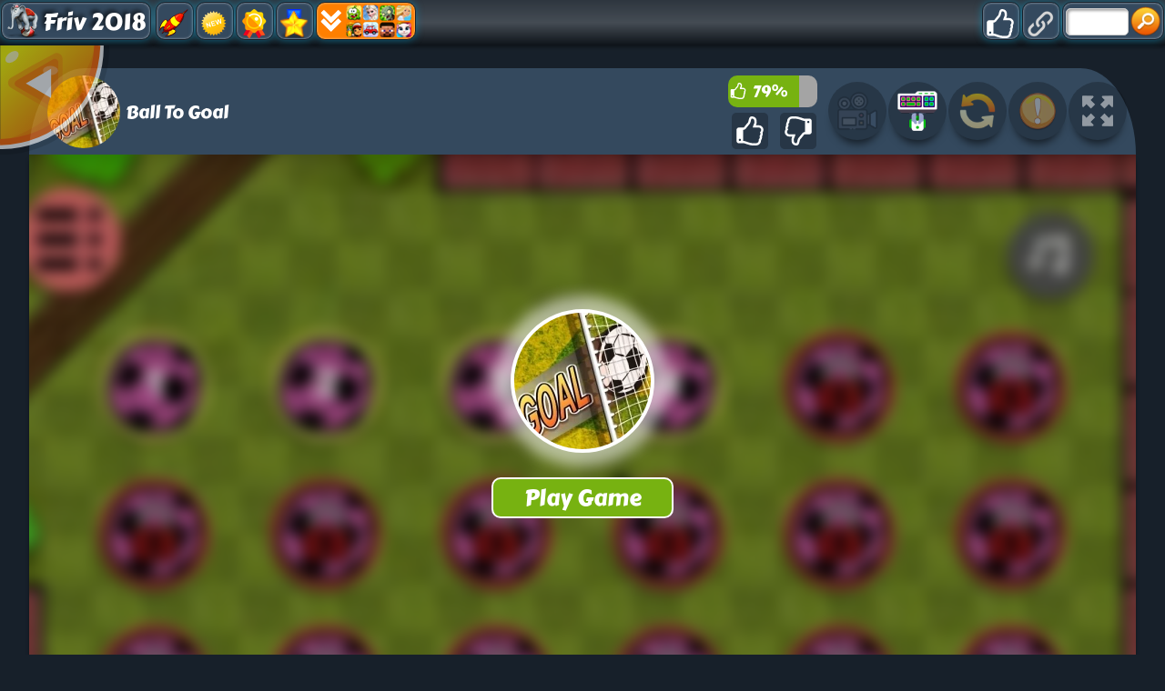

--- FILE ---
content_type: text/html; charset=UTF-8
request_url: https://www.friv2018.com/game/ball-to-goal
body_size: 17060
content:
<!DOCTYPE html>
<html lang="en">
<head>
    <title>Play Ball To Goal Game at friv2018.com</title>
    <meta http-equiv="Content-Type" content="text/html; charset=utf-8"/>
    <meta name="description" content="Ball To Goal is an wonderful game from our lengthy game listing in friv2018.com. With Ball To Goal, we've got a large list of Friv 2018 games to have fun playing with."/>
    <meta name="viewport" content="width=device-width, initial-scale=1.0, maximum-scale=1.0, user-scalable=no">
	<meta name="msvalidate.01" content="72CDC5E1A1AA48A6BB1A536B426C324E" />
    <meta property="og:url" content="https://www.friv2018.com/game/ball-to-goal" /> 
    <meta property="og:title" content="Play Ball To Goal Game at friv2018.com" />
    <meta property="og:image" content="https://www.friv2018.com/files/thumb/150/ball-to-goal.jpg" />
    <meta property="og:type" content="game" />
    <meta property="og:description" content="Ball To Goal is an wonderful game from our lengthy game listing in friv2018.com. With Ball To Goal, we've got a large list of Friv 2018 games to have fun playing with." /> 
	<link rel="shortcut icon" href="https://www.friv2018.com/files/images/faviconICO/11.ico" type="image/x-icon"/> 
	<script type="text/javascript">
		var mobile = "", otherAds = "", baseUrl = "https://www.friv2018.com/", pageName = "PLAY", maxGamesOnPage = "", Loadmoretxt = "Load More Games", keyword = '', adTitle1 = "Advertisement";
	</script>
<style>
.links,.page,.txt-center{text-align:center}::selection{background:0 0;color:inherit}.linksTitle{vertical-align:middle}.clear:after,.clear:before{clear:both;display:block;content:""}.videoHeader,h3.game_main_title{box-sizing:border-box;webkit-box-sizing:border-box;moz-box-sizing:border-box}*{border:0;color:#fff}body,input,button,[data-hint]::after{border:0;font-family:Carter One, Verdana, Arial, Helvetica, sans-serif}body{overflow-x:hidden;margin:0}.big-button,.links,a{text-decoration:none}form,h1,h2,h3,h4,p{margin:0;padding:0}.headers{z-index:999;height:50px;width:100%;background:linear-gradient(to bottom, rgba(255, 255, 255, .1), rgba(255, 255, 255, .2), rgba(0, 0, 0, .4));box-shadow:0 2px 4px 0 rgba(0, 0, 0, .4);webkit-box-shadow:0 2px 3px 0 rgba(0, 0, 0, .4))}.container{margin:5px auto 0 auto}.top-header{display:none;width:100%;height:max-content;z-index:100000;overflow:hidden;background-color:rgba(0,0,0,.3)}#descTop{display:none;width:90%;height:auto;z-index:100000;margin:10px auto}.linksTitle{display:inline-block;margin:auto}.linksTitle{cursor:pointer;position:relative;width:auto}.links{background:rgba(0, 0, 0, .6);display:none;height:auto;position:absolute;width:180px;z-index:999;padding:0 5px;list-style-type:none;right:0;top:53px;border-radius:15px}.links:hover,.linksTitle:hover+.links{display:block}.searchButton{width:110px!important;float:right}.searchbox{background:#fff;border:0;border:1px solid #ccc;border-radius:5px;box-shadow:2px 2px 3px rgba(0, 0, 0, .35) inset;height:24px;padding:2px;width:63px;margin:0 2px 0 3px;color:#000}.thumb img{height:100%;width:100%;border:0;border-radius:0;box-shadow:0 0 5px 0 rgba(50, 50, 50, .75);moz-box-shadow:0 0 5px 0 rgba(50, 50, 50, .75);webkit-box-shadow:0 0 5px 0 rgba(50, 50, 50, .75)}.btn-search{background:url(/files/images/search-btn.png) no-repeat;background-size:33px 33px;cursor:pointer;height:33px;width:33px}.ad{background-color:#fff}.about{font:400 18px Arial, Helvetica, sans-serif}.catTitle,.logo-button{text-shadow:-3px -3px 5px rgba(0, 0, 0, .7)}#catList{margin-top:5px;}.catThumb{width:3.15%;height:3.15vw;margin:.06vw .21%;}.catThumb img{width:100%;height:100%;border-radius:10px;background:#fff}.catThumb img:hover{box-shadow:0 0 5px 5px #ffd60c}.thumb{display:inline-block;position:relative;float:left;height:auto;margin:0 .64% 20px;width:13%;overflow:visible;background:#fff}.big-button{display:inline-block}.big-button,.big-button h2,.links li{font-weight:400}.big-button{float:left;height:40px}.big-button{margin:auto 1px;width:40px;border-radius:10px!important}.big-button h2 img{float:left;margin:3px!important}a.logo-button{width:auto}.logo-button{font-size:26px;line-height:42px;margin-right:4px;padding:0 5px}.big-button h2,.links li{font-size:14pt;margin:4px 0 3px}.thumb:hover h3.game_main_title,h3.game_main_title{moz-transition:all .5s;ms-transition:all .5s;o-transition:all .5s;transition:all .5s;webkit-transition:all .5s}.thumb:hover h3.game_main_title{bottom:0;display:block}.big-button,.links li{border:1px solid #007da3;box-shadow:0 0 1px 0 #fff inset;moz-box-shadow:0 0 1px 0 #fff inset;ms-box-shadow:0 0 1px 0 #fff inset;o-box-shadow:0 0 1px 0 #fff inset;webkit-box-shadow:0 0 1px 0 #fff inset}.big-button,.links li:hover{border:1px solid #007da3;box-shadow:0 0 8px 0 rgba(0, 146, 191, .6), 0 0 3px 0 rgba(255, 255, 255, .6) inset;moz-box-shadow:0 0 8px 0 rgba(0, 146, 191, .6), 0 0 3px 0 rgba(255, 255, 255, .6) inset;ms-box-shadow:0 0 8px 0 rgba(0, 146, 191, .6), 0 0 3px 0 rgba(255, 255, 255, .6) inset;o-box-shadow:0 0 8px 0 rgba(0, 146, 191, .6), 0 0 3px 0 rgba(255, 255, 255, .6) inset;webkit-box-shadow:0 0 8px 0 rgba(0, 146, 191, .6), 0 0 3px 0 rgba(255, 255, 255, .6) inset}.big-button:hover{box-shadow:0 0 5px 3px #ffd60c!important}.block_ad .adTitle{line-height:12px}.adTitle,.row-fluid .span8.ads{float:none;font-size:14px;margin-bottom:5px;padding:5px 10px 0;text-align:center;width:auto;height:25px}h3.game_main_title{font-weight:400;text-align:center;font-family:Verdana, Arial, Helvetica, sans-serif}h3.game_main_title{background:#000;background:rgba(0, 0, 0, .7);bottom:-100%;display:none;font-size:14px;left:0;padding:5px;position:absolute;width:100%}.bottom-header{width:auto;height:45px;display:inline-block;margin-top:2px;left:2px;z-index:100000}.bottom-header-right{width:auto;height:45px;display:inline-block;float:right;margin-top:2px;right:2px;z-index:100000}.catTitle{height:40px;width:auto;display:inline-block;font-size:20px;line-height:40px;margin-top:3px;z-index:99999;padding:0 5px;position:fixed;left:50%;transform:translateX(-50%);cursor:default}.catTitle img{width:35px;height:35px;border-radius:10px;margin:2px 5px;float:left}.catTitle:hover{box-shadow:none!important}.mCatTitle{display:none;height:40px;width:max-content;width:-moz-max-content;width:-webkit-max-content;width:-o-max-content;font-size:20px;line-height:40px;margin:auto;margin-top:3px}.mCatTitle img{width:35px;height:35px;border-radius:10px;margin:2px 5px;float:left}.hideShow{display:inline-block;float:left;height:40px;width:40px;margin:2px;cursor:pointer}.hideShow img{height:100%;width:100%;border-radius:5px}.main-container-game{width:100%}.row-fluid:after,.row-fluid:before{clear:both;content:"";display:table}.gamesHolder{float:none;padding:0 5px}.thumb{overflow:visible;background:#fff}.thumb a{position:static;display:inline-block;height:100%;overflow:hidden;width:100%}.adTitle{color:#666}body .hint--bottom:focus::after,body .hint--bottom:focus::before,body .hint--bottom:hover::after,body .hint--bottom:hover::before,body [data-hint]::after,body [data-hint]::before{ms-transform:translate(-50%, 8px);o-transform:translate(-50%, 8px);transform:translate(-50%, 8px);webkit-transform:translate(-50%, 8px)}body .hint--bottom::after{margin-left:0}body [data-hint].rightAlignTitle::after,body [data-hint].rightAlignTitle::before{left:auto;moz-transform:translate(0, 8px);ms-transform:translate(0, 8px);o-transform:translate(0, 8px);right:0;transform:translate(0, 8px);webkit-transform:translate(0, 8px)}body .hint--top.rightAlignTitle:focus::after,body .hint--top.rightAlignTitle:focus::before,body .hint--top.rightAlignTitle:hover::after,body .hint--top.rightAlignTitle:hover::before,body [data-hint].rightAlignTitle::after,body [data-hint].rightAlignTitle::before{left:auto;moz-transform:translate(0, -8px);ms-transform:translate(0, -8px);o-transform:translate(0, -8px);right:0;transform:translate(0, -8px);webkit-transform:translate(0, -8px)}.bottom-header>a{vertical-align:middle}.hide{display:none}.cat_title{background:rgba(0, 0, 0, .2);border-bottom:1px solid rgba(0, 0, 0, .4);font-size:24px;font-weight:400;padding:5px 10px;text-transform:capitalize;text-align:center}.row-fluid .gamesHolder[class*=span]:first-child{margin-left:auto;margin-right:auto}.lastPlayedGamesCount:empty,.myGamesCount:empty{display:none}.lastPlayedGamesCount,.myGamesCount{font-family:Verdana, Arial, Helvetica, sans-serif;background:red;border-radius:5px;top:30px;font-size:11px;padding:2px 2px 3px 2px;position:absolute;left:-12px;z-index:999}.big-button{position:relative}.tag p{display:inline-block!important;margin:5px!important}.block_ad{text-align:center}#backToTop{display:none}#backToTop{z-index:100000;bottom:3px;position:fixed;right:5px;width:58px;height:auto}.categoryName{text-decoration:underline}p.categoryName{display:block!important;font-weight:700;font-size:1.2em}.button-open{box-shadow:0 0 5px 3px #fff;moz-box-shadow:0 0 5px 3px #fff;ms-box-shadow:0 0 5px 3px #fff;o-box-shadow:0 0 5px 3px #fff;webkit-box-shadow:0 0 5px 3px #fff;position:relative!important}.ad{overflow:hidden}.thumb a.removeFromMyGame{background:url(/files/images/remove.png) no-repeat;color:#FF2D0C;cursor:pointer;display:none;height:24px;overflow:hidden;position:absolute;right:3%;text-align:right;text-indent:100%;top:2%;width:24px;z-index:999999}.thumb:hover a.removeFromMyGame{display:block}.hint--bottom:after,.hint--top:after{margin-left:-18px}[data-hint]{position:relative;display:inline-block}[data-hint]:after,[data-hint]:before{position:absolute;-webkit-transform:translate3d(0,0,0);-moz-transform:translate3d(0,0,0);transform:translate3d(0,0,0);visibility:hidden;opacity:0;z-index:1000000;border-radius:6px;pointer-events:none;-webkit-transition:.3s ease;-moz-transition:.3s ease;transition:.3s ease;-webkit-transition-delay:0s;-moz-transition-delay:0s;transition-delay:0s}[data-hint]:focus:after,[data-hint]:focus:before,[data-hint]:hover:after,[data-hint]:hover:before{opacity:1;visibility:visible}[data-hint]:hover:after,[data-hint]:hover:before{-webkit-transition-delay:.1s;-moz-transition-delay:.1s;transition-delay:.1s}[data-hint]:before{content:'';position:absolute;background:0 0;border:6px solid transparent;z-index:1000001}[data-hint]:after{content:attr(data-hint);background:#383838;padding:8px 10px;font-size:15px;line-height:15px;white-space:nowrap;text-shadow:0 -1px 0 #000;box-shadow:4px 4px 8px rgba(0,0,0,.3)}.hint--top:before{border-top-color:#383838;margin-bottom:-12px}.hint--bottom:before{border-bottom-color:#383838;margin-top:-10px}.hint--top:after,.hint--top:before{bottom:100%;left:50%}.hint--top:focus:after,.hint--top:focus:before,.hint--top:hover:after,.hint--top:hover:before{-webkit-transform:translateY(-8px);-moz-transform:translateY(-8px);transform:translateY(-8px)}.hint--bottom:after,.hint--bottom:before{top:100%;left:50%}.hint--bottom:focus:after,.hint--bottom:focus:before,.hint--bottom:hover:after,.hint--bottom:hover:before{-webkit-transform:translateY(8px);-moz-transform:translateY(8px);transform:translateY(8px)}.hint--info:after{background-color:#3986ac;text-shadow:0 -1px 0 #193b4d}.hint--info.hint--top:before{border-top-color:#3986ac}.hint--info.hint--bottom:before{border-bottom-color:#3986ac}#cover{-moz-animation:cssAnimation 0s ease-in 5s forwards;-webkit-animation:cssAnimation 0s ease-in 5s forwards;-o-animation:cssAnimation 0s ease-in 5s forwards;animation:cssAnimation 0s ease-in 5s forwards;-webkit-animation-fill-mode:forwards;animation-fill-mode:forwards}#star{background:url(/files/images/star.png) no-repeat;-moz-background-size:100%;background-size:100%;width:50px;height:50px;position:absolute;top:-25px;left:-25px;z-index:99999999;-webkit-animation:infinite-spinning 4s infinite;-moz-animation:infinite-spinning 4s infinite;-o-animation:infinite-spinning 4s infinite;animation:infinite-spinning 4s infinite}input,textarea{max-width:100%;resize:none}.loading {clear:both;position:absolute;bottom:-43px;left:50%;transform:translateX(-50%);display:flex}.loading .dot {position:relative;width:1.3em;height:1.3em;margin:0.6em 1em;border-radius:3px}.loading .dot::before {position:absolute;content:"";width:100%;height:100%;background:inherit;border-radius:inherit;animation:wave 1s ease-out infinite}.loading .dot:nth-child(1) {background:rgba(255, 255, 255, .1)}.loading .dot:nth-child(1)::before {animation-delay:0.1s}.loading .dot:nth-child(2) {background:rgba(255, 255, 255, .25)}.loading .dot:nth-child(2)::before {animation-delay:0.2s}.loading .dot:nth-child(3) {background:rgba(255, 255, 255, .50)}.loading .dot:nth-child(3)::before {animation-delay:0.3s}.loading .dot:nth-child(4) {background:rgba(255, 255, 255, .75)}.loading .dot:nth-child(4)::before {animation-delay:0.4s}.loading .dot:nth-child(5) {background:rgba(255, 255, 255, 1)}.loading .dot:nth-child(5)::before {animation-delay:0.5s}a.loadMoreGamesButton{text-align:center;font-size:23px;display:block;margin:10px;border-radius:5px;padding:5px;background:rgba(0, 0, 0, .22);cursor:pointer}@keyframes wave {50%, 75% {transform:scale(2.5)} 80%, 100% {opacity:0}}@media only screen and (max-width:999px){#bigLogo,.catTitle{display:none}.big-button{display:none}a.big-button.logo-button{display:block;margin-top:2px}.headers #mshowCats,.mCatTitle{display:block}.lpHeader{display:none !important}#hideCats,#showCats{display:none !important}#showCats0,#hideCats0{display:none !important}#bigLogo{width:37.5vw !important}#bigLogo>span{font:bold 3vw Courier New,Courier !important}#bigLogo img:nth-child(2){width:9vw !important}#backToTop{opacity:0 !important;display:none !important}.hint--top:after,.hint--top:before,.hint--bottom:after,.hint--bottom:before{display:none !important}.gamesHolder{display:flex;flex-wrap:wrap;justify-content:space-around}.gamesHolder::after{content:"";flex:auto}.block_ad.ad-1,.block_ad.ad-2{display:none}}@media only screen and (max-width:480px){.row-fluid [class*=span].gamesHolder{max-width:100%;padding:0}}@media all and (-ms-high-contrast:none),(-ms-high-contrast:active){a,body{cursor:auto!important}}.mhideShow {float:left;height:35px;width:35px;margin:5px 10px;cursor:pointer}#mshowCats,#mhideCats{display:none}.mhideShow img {height:35px;width:35px;border-radius:5px}.menu {display:none;z-index:999999;top:52px;bottom:0;left:0;overflow:auto;-webkit-overflow-scrolling:touch;position:absolute; list-style:none;max-width:200px;background:0 0;text-align:left;box-shadow:0 5px 5px 3px #ff7f00}.menu li {color:#fff;background:rgba(255,255,255,.1);border:1px solid rgba(0,0,0,.2);float:left;width:100%}.menu li a {display:block;padding:8px}.menu li a img {margin-right:10px;border-radius:5px}.menu li+li {border-top:0}@keyframes cssAnimation{to{width:0;height:0;overflow:hidden}}@-webkit-keyframes cssAnimation{to{width:0;height:0;visibility:hidden}}@-webkit-keyframes infinite-spinning{0%{-webkit-transform:rotate(0)}to{-webkit-transform:rotate(360deg)}}@-moz-keyframes infinite-spinning{0%{-moz-transform:rotate(0)}to{-moz-transform:rotate(360deg)}}@-o-keyframes infinite-spinning{0%{-o-transform:rotate(0)}to{-o-transform:rotate(360deg)}}@keyframes infinite-spinning{0%{transform:rotate(0)}to{transform:rotate(360deg)}}@font-face{font-family:'Carter One';font-display:swap;font-style:normal;font-weight:400;src:local('Carter One'), local('CarterOne'), url(/files/fonts/carter-one.woff2) format('woff2');unicode-range:U+0000-00FF, U+0131, U+0152-0153, U+02C6, U+02DA, U+02DC, U+2000-206F, U+2074, U+20AC, U+2212, U+2215}#categoriesModal .modal-content,.adTitle,.key.active p,.key.enterKey.active:before,.keyboard .active,.loader,.mouse_btn_cont .active p,.mouse_cont .active,.nav-open,.players_cont>span,#bio_ep,#bio_ep,.pre_game_title,.row-fluid .span12.gameTitle,.row-fluid .span8.ads,a.option_btn,body{background:#17202A!important}.bgColor{background-color:#17202A!important}.key.active p:before{border-bottom-color:#17202A}.title,.title h2{background:url(../files/images/title-back.png) center center no-repeat}.detailGameInfo,.gameContainer,.leftbar_cont>.span4,.leftbar_cont>.span8,.mouse_middle_click,.rightbar_cont>.span8,.row-fluid .span3.leftbar_cont .span4.txt-center:before,.sidebarAdHolder{background:#34495E!important}.row-fluid .span12.gameTitle,.row-fluid .span8.ads{border:3px solid #34495E}.ad_holder>.span8,.bottompart,.leftSideGame,.likeGame>.span10,.pre-game-info,.pregame_sidebar,.veediLeft,.matchedColor{background:#34495E}pre.gameCode{border:3px solid #17202A}.new_game{background:url(../files/images/new_game.png) -2px -2px no-repeat}.best_game{background:url(../files/images/best_game.png) -2px -2px no-repeat}.adTitle,.footer,.footer a,.footermain,.gameHead,.hr,.likeGame p,.main_game_desc,.main_game_title,.play,.pre_game_title,.row-fluid .span8.ads,pre.gameCode{color:#fff}.big-button{background:#34495E;border:1px solid #17202A}.big-button:hover,body .hint--info::after{background:#17202A}.big-button:hover{border:1px solid #17202A;box-shadow:0 0 8px 0 rgba(0,0,0,.6),0 0 3px 0 rgba(255,255,255,.6) inset}body .hint--info.hint--right::before{border-right-color:#17202A}body .hint--info.hint--left::before,body .hint--left::before{border-left-color:#17202A}body .hint--bottom::before,body .hint--info.hint--bottom::before{border-bottom-color:#17202A}body .hint--info.hint--top::before,body .hint--top::before{border-top-color:#17202A}#topcontrol,.howtoplay{background-color:#000}@keyframes lds-fidget-spinner{0%{-webkit-transform:rotate(0);transform:rotate(0)}50%{-webkit-transform:rotate(180deg);transform:rotate(180deg)}100%{-webkit-transform:rotate(360deg);transform:rotate(360deg)}}@-webkit-keyframes lds-fidget-spinner{0%{-webkit-transform:rotate(0);transform:rotate(0)}50%{-webkit-transform:rotate(180deg);transform:rotate(180deg)}100%{-webkit-transform:rotate(360deg);transform:rotate(360deg)}}.lds-fidget-spinner>div{position:relative;-webkit-animation:lds-fidget-spinner 1s linear infinite;animation:lds-fidget-spinner 1s linear infinite;-webkit-transform-origin:100px 100px;transform-origin:100px 100px}.lds-fidget-spinner>div>div:nth-child(1) div,.lds-fidget-spinner>div>div:nth-child(2) div,.lds-fidget-spinner>div>div:nth-child(3){background:#e0e0e0;width:66px;height:66px;border-radius:50%;position:absolute}.lds-fidget-spinner>div>div:nth-child(1) div{border:10px solid #e0e0e0;width:46px;height:46px;background:0 0;box-sizing:content-box}.lds-fidget-spinner>div>div:nth-child(2) div{width:26px;height:26px}.lds-fidget-spinner>div>div:nth-child(4) div{background:#e0e0e0;width:10px;height:15px;position:absolute}.lds-fidget-spinner>div>div:nth-child(3){background:#e0e0e0}.lds-fidget-spinner>div>div:nth-child(2) div:nth-child(1){background:#ff3e2d}.lds-fidget-spinner>div>div:nth-child(2) div:nth-child(2){background:#a8ff1f}.lds-fidget-spinner>div>div:nth-child(2) div:nth-child(3){background:#ffa526}.lds-fidget-spinner{width:200px!important;height:200px!important;-webkit-transform:translate(-100px,-100px) scale(1) translate(100px,100px);transform:translate(-100px,-100px) scale(1) translate(100px,100px)}.thumb{width:65px;height:65px;margin:5px 6px 6px 3.5px}.ad,.adTitle,.thumb,.thumm{border:5px outset #fff;-moz-box-sizing:border-box;-webkit-box-sizing:border-box;box-sizing:border-box}.thumb,.thumm{border-radius:10px;-webkit-box-shadow:7px 8px 1px -1px rgba(0, 0, 0, 0.25);-moz-box-shadow:7px 8px 1px -1px rgba(0, 0, 0, 0.25);box-shadow:7px 8px 1px -1px rgba(0, 0, 0, 0.25)}.thumb img,.thumm img{border-radius:6px}.block_ad{height:292px;width:362px;margin:6px 5px 6px 6px;padding:5px 5px 5px 22px;display:inline-block;box-sizing:border-box;font-size:0;border-radius:10px;text-align:center;background:linear-gradient(to bottom, rgba(255, 255, 255, 0.6), rgba(255, 255, 255, 0.3), rgba(0, 0, 0, 0.3))}.ad{border:none !important;background:0 0 !important;position:static;width:336px}.adTitle{border:none !important;background:0 0 !important;position:absolute;top:160px;left:14px;transform:rotate(270deg);-webkit-transform:rotate(270deg);-moz-transform:rotate(270deg);-o-transform:rotate(270deg);transform-origin:bottom;width:0;font-family:Carter One, Verdana, Arial, Helvetica, sans-serif;font-size:15px;line-height:15px !important;text-align:center}.thumb:hover h3.game_main_title,.thumm:hover h3.game_main_title{display:none}.best_game,.new_game,.top_game{width:30px;height:30px;background-size:100% auto}.bpRight .thumb{position:relative;width:80px;height:80px;margin:5px}@media all and (-ms-high-contrast:none), (-ms-high-contrast:active){.thumb,.thumm{border:5px solid #fff !important}}@media screen and (max-width:475px){.bpRight .thumb{width:75px;height:75px;margin:5px}}@media screen and (max-width:999px){.thumb{width:80px;height:80px;margin:5px}.block_ad{height:340px;width:350px;margin:10px 5px;padding:35px 5px 5px}.ad{position:relative;top:-15px}.adTitle{position:relative;top:-7px;left:0;width:auto;transform:none;-webkit-transform:none;-moz-transform:none;-o-transform:none}}@media screen and (min-width:1000px) and (max-width:1160px){.thumb{margin:5px 6px 6px 4.5px}.block_ad{margin:6px 6px 6px 9px}}@media screen and (min-width:1270px) and (max-width:1290px){.thumb{margin:5px 6px 6px 3px}.block_ad{margin:6px 4px}}@media screen and (min-width:1530px) and (max-width:1700px){.thumb{margin:5px 6px 6px 4px}.block_ad{margin:6px 6px 6px 7px}}@media screen and (min-width:1701px){.thumb{width:80px;height:80px;margin:5px}.block_ad{height:340px;width:350px;margin:10px 5px;padding:35px 5px 5px}.ad{position:relative;top:-15px}.adTitle{position:relative;top:-7px;left:0;width:auto;transform:none;-webkit-transform:none;-moz-transform:none;-o-transform:none}}@supports (-ms-accelerator:true) or (-ms-ime-align:auto){.thumb,.thumm{border:5px solid #fff !important}}</style>
<style>select{appearance:none;background:#f8f8f8;border:none;border-radius:4px;box-shadow:0 3px 0 #ccc, 0 -1px #fff inset;color:#888;cursor:pointer;display:inline-block;margin:0;moz-appearance:none;moz-border-radius:4px;moz-box-shadow:0 3px 0 #ccc, 0 -1px #fff inset;outline:0;padding:3px;webkit-appearance:none;webkit-border-radius:4px;webkit-box-shadow:0 3px 0 #ccc, 0 -1px #fff inset}select option{color:#888}.gamesHolder:after,.gamesHolder:before,.instructionsHolder:before,.key.active p:before,.key.enterKey::before,.key:after,.keyboard:after,.keyboard:before,.videoHeader:after,.videoHeader:before{content:""}.bold{font-weight:700}.playGamePage .container{margin:5px auto 0 auto}.hidden{display:none;visibility:hidden}.gameContainer,.relPos{position:relative}#myModal{position:static}body .modal.fade .modal-dialog{margin:10px auto 20px;moz-transform:none;ms-transform:none;o-transform:none;transform:none;webkit-transform:none}.play{text-align:center}.not-clickable{pointer-events:none;cursor:default;opacity:0.5}.backButton{width:120px;height:120px;position:absolute;top:-5px;left:-20vw;z-index:20;opacity:0.6;cursor:pointer;transition:0.5s;background-size:contain;background-repeat:no-repeat;background-image:url(/files/images/backBtn.svg);animation:backButtonSlideIn 1s ease-out 2s forwards}.backButton:hover{opacity:1}@keyframes backButtonSlideIn{from{left:-20vw}to{left:0}}.likeGame input[type=button]{vertical-align:middle}.mouse_left_click,.mouse_right_click{moz-box-sizing:border-box;webkit-box-sizing:border-box}.btn{font:700 12px arial, sans-serif}.txt-left{text-align:left}.row-fluid [class*=span].gameContainer{margin:0}.key{font-size:18px}.ad970x90{text-align:center}.ad970x90{height:90px;width:970px}.ad970xauto{height:auto;width:970px}.ad160x600{height:600px;width:160px;margin:auto}.ad300x250{height:250px;width:300px}.ad300x600{height:600px;width:300px}#captchaText{font-family:Verdana, Arial, Helvetica, sans-serif;padding:5px;background:#f8f8f8;border-radius:3px;border:1px solid #ccc;color:#888}.modal{overflow:hidden}.exit_full_instructions,.modal{z-index:2147483647;outline:0}.modal-header .close,.modal-title,textarea.bugDetails{font-family:Verdana,Arial,Helvetica,sans-serif}.modal{display:none;position:fixed;top:0;right:0;bottom:0;left:0;-webkit-overflow-scrolling:touch}.modal.fade .modal-dialog{-webkit-transform:translate(0,-25%);-ms-transform:translate(0,-25%);-o-transform:translate(0,-25%);transform:translate(0,-25%);-webkit-transition:-webkit-transform .3s ease-out;-o-transition:-o-transform .3s ease-out;transition:transform .3s ease-out}.modal.in .modal-dialog{-webkit-transform:translate(0,0);-ms-transform:translate(0,0);-o-transform:translate(0,0);transform:translate(0,0)}.modal-open .modal{overflow-x:hidden;overflow-y:auto}.modal-dialog{position:relative;width:auto;margin:10px}.modal-content{position:relative;background-color:#fff;border:1px solid #999;border:1px solid rgba(0,0,0,.2);border-radius:6px;-webkit-box-shadow:0 3px 9px rgba(0,0,0,.5);box-shadow:0 3px 9px rgba(0,0,0,.5);-webkit-background-clip:padding-box;background-clip:padding-box;outline:0;padding-bottom:15px}.modal-backdrop{position:absolute;top:0;right:0;left:0;background-color:#000}.modal-backdrop.fade{opacity:0;filter:alpha(opacity=0)}.modal-backdrop.in{opacity:.5;filter:alpha(opacity=50)}.modal-header{padding:15px;border-bottom:1px solid #e5e5e5;min-height:16.43px}.modal-header .close{margin-top:-2px;outline:0}.modal-title{margin:0;line-height:1.42857143;color:#000}.modal-body{position:relative;padding:15px 15px 0 15px;text-align:center!important}.modal-footer{padding:15px;text-align:right;border-top:1px solid #e5e5e5}.modal-header .close{float:right;font-size:24px;background:0 0;border:0;position:absolute;top:10px;right:5px;cursor:pointer}.modal-body>div>img{float:right;margin:10px 0 0}.modal-body>div:after,.modal-body>div:before{content:"";display:table;clear:both}textarea.bugDetails{padding:10px;-moz-box-sizing:border-box;-webkit-box-sizing:border-box;box-sizing:border-box;background:#f8f8f8;border-radius:3px;border:1px solid #ccc;color:#888}select.bugType{width:100%;margin:5px;-moz-appearance:textfield;border:1px solid #ccc;font-size:14px;box-shadow:none}.logo-play-img{width:300px;height:auto;display:block;margin:auto;}.logo-play-img img{width:300px}.rightgDetails:hover>.logo-play-img{filter:brightness(130%);-webkit-filter:brightness(130%)) no-repeat}.detailGameInfo{float:none;display:inline-block;margin:30px 0 5px;padding:10px 0 10px 1%;width:97.5%;max-width:1400px;border-radius:15px}.leftgDetails{float:left;width:230px;margin:20px auto auto 20px}.centergDetails{float:left;width:calc(90% - 630px);margin:10px}.rightgDetails{float:right;width:360px;margin:10px 5%}.gamethumb{width:200px;height:160px;float:left;margin-bottom:12px}.gamethumb img{width:150px;height:150px;border-radius:80px;opacity:0.66;box-shadow:0 0 15px 15px rgba(0, 0, 0, 0.33);-webkit-transform:scaleX(-1);transform:scaleX(-1)}.howtoplay2{width:150px;height:45px;margin:10px auto 0}span.ptitle{font-size:18px}.likeGame{float:right;width:110px;margin-right:5px}.ratingBar{width:90%;margin:8px auto 6px;height:35px;font:400 17px Carter One, Verdana, Arial, Helvetica, sans-serif;line-height:35px}.ratingYes{background:#77b211;float:left;height:100%;border-radius:10px 0 0 10px}.ratingYes2{position:relative;display:inline-block;left:7px}.ratingIcon{float:left;position:relative;display:inline-block;margin:3px 0 0 2px}.ratingIcon img{width:18px}.ratingNo{background:#A4A4A4;float:left;height:100%;border-radius:0 10px 10px 0}#underGame2{display:none}.gtools{height:95px;border-radius:5% 5% 0 0/100% 100% 0 0}.gtoolsT{float:left;margin-left:6px;width:250px;height:90px;line-height:90px;font-size:23px;text-align:left}.gtoolsT span{display:inline-block;vertical-align:middle;line-height:normal}.gamethumb100{width:80px;float:left;margin:8px 0 0 20px;border-radius:50px}.prePlayBackground{width:100%;height:100%;position:absolute;background-size:cover!important;overflow:hidden;-webkit-filter:blur(7px);-moz-filter:blur(7px);-o-filter:blur(7px);-ms-filter:blur(7px);filter:blur(7px);transform:scale(1.1)}.prePlay{position:absolute;width:250px;height:250px;top:50%;left:50%;transform:translate(-50%, -50%);z-index:10;cursor:pointer}.play_game_btn{background:#77b211;width:200px;height:45px;margin-top:20px;font-weight:400;font-size:25px;border:2px solid #fff;border-radius:10px;cursor:pointer}.videoArea{display:block;float:none;width:95%;height:720px;max-width:1600px;margin:20px auto;padding:10px 1%;white-space:nowrap;border-radius:15px}.videoHolder{display:inline-block;float:left;width:calc(100% - 350px)}.videoHeader{font-size:16px;font-weight:400;margin:0 auto;width:86%;padding:20px 0 20px 25px}.videoHeader h2{float:left;font-weight:400}.scrollToGame{display:inline-block;float:right;margin:auto 10px;border-radius:10px;background:url(/files/images/arrow_top.png) left center no-repeat rgba(0, 0, 0, .4);background-position:2px center;border:1px solid #fff;cursor:pointer;font-size:17px;padding:5px 5px 5px 22px;outline:0}.scrollToGame:hover{background-color:rgba(0, 0, 0, .1)}.videoHeader:after,.videoHeader:before{clear:both;display:table}.exit_full_instructions{width:30px;height:30px;cursor:pointer;font:35px Helvetica, Arial, sans-serif;line-height:30px;position:absolute;right:7px;top:8px;overflow:hidden;border-radius:5px}.instructionsHolder{display:none;height:300px;width:990px;position:relative;margin:30px auto}.gameBox{width:100%;height:660px;background:#000000;box-shadow:0 5px 5px -2px #000}.showgame{width:100%;height:100%;position:relative;margin:auto auto 5px auto;text-align:center !important;overflow:hidden}.showgame embed, .showgame object{height:100% !important;margin:auto !important;-align:center!important;width:100% !important}.gameBG{background:#000000 url(/files/images/load.svg) no-repeat center center}#exitFullscreen{display:none;width:36px;height:36px;position:fixed;right:0;top:0;background:url(/files/images/exit-fullscreen.png) no-repeat;background-size:36px;cursor:pointer;font-size:0;z-index:999999;outline:0}input[type=button].yesFeed,input[type=button].noFeed{border-radius:5px;margin-left:10px;padding:10px 0 10px 10px;height:40px;width:40px;border:0;cursor:pointer;text-indent:-9999em;outline:0}input[type=button].yesFeed{background:url(/files/images/ok2.png) center center no-repeat;background-color:rgba(0, 0, 0, .25)}input[type=button].noFeed{background:url(/files/images/no2.png) center center no-repeat;background-color:rgba(0, 0, 0, .25)}.remove-background-color{background-color:rgba(0, 0, 0, 0) !important}.adBlock_instructions>h4{font-size:24px}.adBlock_instructions>p{margin:10px 0}.key.space p{margin-left:0}.bottompart{display:block;float:none;width:95%;height:650px;max-width:1600px;margin:20px auto;padding:10px 1%;white-space:nowrap;border-radius:15px}.bpLeft{float:left;width:350px;margin-left:2%}.bpRight{float:right;width:calc(95% - 350px);max-width:1160px;height:575px;margin:20px 0.5% auto 2.5%;overflow:hidden;padding:0 !important}#bottomList1,#bottomList2{display:flex;flex-wrap:wrap;justify-content:space-around;height:270px;overflow:hidden;padding-top:35px;margin-bottom:-35px}.gameContainer{height:100%}.gameinfo{float:right;text-align:center;margin:10px 4px;padding:5px;width:65px;height:65px;background-color:rgba(0, 0, 0, .25);border-radius:50px;box-shadow:0 10px 10px -6px rgba(0,0,0,.6)}.gameinfoB{display:inline-block;width:100%;height:100%;cursor:pointer}.gameinfoB img{width:80%;margin-top:10%}.gameinfoF{margin-right:22px}.PLAY-0 .adTitle, .PLAY-1 .adTitle,.PLAY-2 .adTitle,.PLAY-3 .adTitle,.PLAY-4 .adTitle{display:none}.PLAY-0{width:300px;margin:0 auto 7px}.PLAY-1{width:300px;margin:7px auto 7px}.PLAY-2{width:300px;margin:7px auto 0}.PLAY-3,.PLAY-4{background:rgba(0, 0, 0, .3);padding:25px;width:300px!important;height:600px!important;margin:auto;border-radius:10px}.PLAY-6,.PLAY-7,.PLAY-8,.PLAY-9,.PLAY-10,.PLAY-11{background:rgba(0, 0, 0, .3);padding:10px}.PLAY-6 .adTitle,.PLAY-7 .adTitle,.PLAY-8 .adTitle,.PLAY-9 .adTitle,.PLAY-10 .adTitle,.PLAY-11 .adTitle{display:none}.PLAY-6{margin:5px auto 10px;width:970px;border-radius:10px}.PLAY-7,.PLAY-8,.PLAY-9{width:728px}.PLAY-7{margin:10px auto auto}.PLAY-8,.PLAY-9{margin:auto auto 15px}.PLAY-10{display:inline-block;float:none;margin:auto;border-radius:10px}.PLAY-11{display:block;width:max-content;margin:15px auto;border-radius:10px}.EFbox{float:none;display:inline-block;line-height:0}.EFthumb{width:150px;height:150px;border-radius:80px;border:4px solid #FFFFFF;box-shadow:0 0 15px 15px rgba(255,255,255,0.55);background:white}.ad_holder{float:right;width:350px;margin-top:45px}#pregamediv_ad{margin:0 auto!important;max-width:100%;height:100%}#adContainer{padding:0!important;text-align:center}#adsContainer{width:100%;height:100%;z-index:1000;text-align:center;background:linear-gradient(#333, #000);overflow:hidden}#adsContainer{position:absolute;top:0;left:0;bottom:0;right:0}.keyboard{width:780px;float:left;border:1px solid rgba(255, 255, 255, .8);border-radius:9px;color:#eee;height:220px;margin:10px 20px;padding:10px}.key,.section-a,.section-b{float:left}.key:after{position:absolute}.key:after{border:1px solid rgba(255, 255, 255, .8);border-radius:2px;bottom:0;display:block;left:0;right:0;top:0}.key{position:relative;border-radius:2px;display:block;height:40px;line-height:normal;margin-bottom:2px;margin-left:2px;padding-left:8px;text-align:left;transition:box-shadow .7s ease;width:40px}.enter{text-align:center}.section-a{height:168px;width:650px}.section-b{height:260px;width:130px}.dual{font-size:22px;width:30px}.backspace{font-size:12px;width:84px}.tab{font-size:13px;line-height:40px;width:50px}.letter{width:30px}.caps{font-size:12px;line-height:18px;width:70px}.ctrl,.enter,.sec-func .key,.shift.left,.shift.right{line-height:40px}.enter{padding-left:0;width:92px}.shift.left{font-size:13px;width:90px}.shift.right{font-size:13px;width:104px}.ctrl{font-size:13px;width:50px}.space{width:234px}.space p{margin-left:95px}.arrows{position:relative;top:42px}.sec-func .key{float:left;font-size:10px;text-align:left;width:32px}.arrows .key,.players{text-align:center}.sec-func div.dual{line-height:20px}.arrows .key{margin-left:2px;padding-left:7px}.key:hover{box-shadow:0 0 10px #14B524;z-index:1000}.keyboard:after,.keyboard:before{clear:both;display:table}.sec-func .key p{font-size:12px;line-height:normal}.doubleWidth{width:90px}.key.enterKey{width:24px}.key.enterKey::before{background:#22013d;border-left:1px solid rgba(255, 255, 255, .8);border-right:1px solid rgba(255, 255, 255, .8);display:block;height:4px;left:0;margin-top:-1px;position:absolute;right:0;top:100%;z-index:9999}.key.active p{box-shadow:0 0 5px rgba(0, 0, 0, .3);line-height:normal!important;white-space:nowrap;z-index:999999}.leftClear{clear:left}.key.active{cursor:pointer}.key.active p{border:1px solid rgba(0, 0, 0, .4);border-radius:5px;display:none;left:50%;margin-top:10px;moz-transform:translateX(-50%);ms-transform:translateX(-50%);o-transform:translateX(-50%);padding:5px 10px;position:absolute;top:100%;transform:translateX(-50%);webkit-transform:translateX(-50%)}.key.active:hover p{display:block}.key.active p:before{border:6px solid transparent;display:block;left:50%;margin-left:-6px;position:absolute;top:-12px;border-bottom-color:#fff}.mouse_cont{position:relative;float:left;margin:30px 0 0 30px;width:72px}.mouse_outer{backface-visibility:none;border:2px solid rgba(255, 255, 255, .5);border-radius:50%;height:110px;margin-left:4px;moz-backface-visibility:none;moz-transform:translate3d(0, 0, 0, 0);ms-backface-visibility:none;ms-transform:translate3d(0, 0, 0, 0);o-backface-visibility:none;o-transform:translate3d(0, 0, 0, 0);overflow:hidden;transform:translate3d(0, 0, 0, 0);webkit-backface-visibility:none;webkit-transform:translate3d(0, 0, 0, 0);width:60px}.mouse_btn_cont,.mouse_middle_click{border:2px solid rgba(255, 255, 255, .5)}.mouse_btn_cont{border-radius:0 0 35px 35px;height:60px;overflow:hidden;cursor:pointer}.mouse_middle_click{border-radius:10px;height:30px;left:50%;margin-left:-6px;position:absolute;top:33px;width:10px}.mouse_left_click,.mouse_right_click{border:2px solid rgba(255, 255, 255, .5);box-sizing:border-box;float:left;height:64px;margin-top:-2px;width:50%}.mouse_btn_cont .active:hover p,.key.active p{box-shadow:0 0 5px rgba(0, 0, 0, .3);line-height:normal !important;white-space:nowrap;z-index:999999}.mouse_btn_cont .active:hover p {border:1px solid rgba(0, 0, 0, .4);border-radius:3px;color:#fff;display:block;left:50%;margin-top:10px;moz-transform:translateX(-50%);ms-transform:translateX(-50%);o-transform:translateX(-50%);padding:5px 10px;position:absolute;top:100%;transform:translateX(-50%);webkit-transform:translateX(-50%)}.newInstructionsCont{width:990px;height:270px;background:#22013d;padding:25px 5px 15px 5px;border-radius:15px}.ins_bottom,.ins_top{display:block;height:18px;margin:0 auto;width:30px}.ins_top{background:url(/files/images/ins_top.png)}.ins_bottom{background:url(/files/images/ins_bottom.png)}.ins_left{background:url(/files/images/ins_left.png);left:-19px}.ins_right{background:url(/files/images/ins_right.png);left:100%}.ins_left,.ins_right{height:30px;margin-top:-15px;position:absolute;top:50%;width:18px}body .mouse_middle_click{background:#22013d!important}.key:not(.active){color:transparent}.mouse_btn_cont p{display:none}.players {display:inline-block;width:100px;margin-top:-20px;margin-bottom:-20px}.players_cont {float:left}.players_cont>span {display:inline-block;height:15px;width:30px;margin-right:5px;border:1px solid rgba(255, 255, 255, .8)}.key.active, .key.active p, .mouse_cont .active, .mouse_cont .active p, .players_cont>span.color_Player1{background:#77b211 !important}.players_cont>span.color_Player2, .key.active.Player2, .key.active.Player2 p{background:#2196F3 !important}.players_cont>span.color_Player3, .key.active.Player3, .key.active.Player3 p{background:#f44336 !important}.players_cont>span.color_Player4, .key.active.Player4, .key.active.Player4 p{background:#9C27B0 !important}.middleCont{display:block;width:95%;max-width:1600px;margin:20px auto;}.rightbar_cont{display:none}@media screen and (-webkit-min-device-pixel-ratio:0){select{padding-right:18px}}@media only screen and (max-width:1230px){#backButton{display:none}}@media (min-width:1261px) and (max-width:1398px){.gameinfo{width:54px;height:54px;margin:15px 1px}.gtoolsT{width:208px;font-size:20px}.gameinfoF{margin-right:10px}}@media only screen and (max-width:1260px){.middleCont{float:left;width:98%;margin:auto 1%!important}.rightbar_cont{display:none}}@media only screen and (max-width:999px){.middleCont{width:100%;margin-left:0px !important}.gameinfo{width:55px;height:55px;margin:15px 2px}.gameinfo.gameinfoF{margin-right:10px}.gamethumb100{width:74px;margin-left:15px}.gtoolsT{width:200px;font-size:18px}.ratingBar{height:30px}.gameBox{width:100vw;height:500px}.videoHolder{float:none;width:100%;margin:auto}.walkBox{width:100% !important;height:500px !important}.ad_holder,.bpLeft,#matched,.PLAY-6,.PLAY-7,.PLAY-8,.PLAY-9{display:none}.detailGameInfo{padding:10px 0;width:96%}.leftgDetails{display:none}.centergDetails{float:none;width:96%;margin:10px auto}.rightgDetails{float:none;width:360px;margin:20px auto}.bottompart,.videoArea{height:auto}.bottompart{margin:30px auto}.bpRight{float:none;width:100%;margin:auto;margin-bottom:35px}.videoHeader h2{margin:0 0 5px 50px}.videoHeader{width:96%;padding-left:15px}.backButton{width:90px;height:90px}}@media only screen and (max-width:777px){.gtoolsT{width:calc(100% - 110px);font-size:22px}.gtools{height:190px}.gameinfo.gameinfoR{position:absolute;right:18px}}@media only screen and (max-width:600px){.videoHeader {width:96%;padding:0 0 10px 10px}.videoHeader h2 {float:none}}@media only screen and (max-width:475px){.detailGameInfo{width:100%}.bpRight{margin-bottom:0}#bottomList1,#bottomList2{height:255px}}@media only screen and (max-height:999px) and (max-width:999px){.gameBox{height:calc(80vh - 50px)}}@media only screen and (max-height:999px) and (max-width:999px) and (orientation:landscape){.gameBox{height:calc(99vh - 50px)}}@media only screen and (min-width:1000px) and (max-height:810px){.gameBox{height:590px}}@media (min-width:605px){.modal-dialog{width:600px;margin:100px auto}.modal-content{-webkit-box-shadow:0 5px 15px rgba(0,0,0,.5);box-shadow:0 5px 15px rgba(0,0,0,.5)}}.bpRight{width:100%;float:none !important;margin:auto;margin-top:20px;}
.bpLeft{display:none}
</style>
<!--[if IE]><style>a,body{cursor:auto !important}</style><![endif]-->
	<script src="https://www.friv2018.com/includes/js/jquery.js"></script>
	<script src="https://www.friv2018.com/includes/js/prebid-ads.js"></script>
	<script type="text/javascript">
		function ajax(e){$.ajax({url:baseUrl+"ajax",data:e,type:"POST",dataType:"json",success:function(t){"1"==t.status&&"saveGameToLastPlayed"==e.mode&&$(".lastPlayedGamesCount").html(t.totalLastPlayedGames)}})}function openFullScreen(){var e=window.navigator.userAgent,t=document.getElementById("gameBox");e.match(/iPad/i)||e.match(/iPhone/i)?($(".gameBox").css({width:"100%",height:"100vh",position:"fixed",top:"0",left:"0"}),$(".gameBox").css("z-index","99999"),$("#exitFullscreen").css("display","block")):t.requestFullscreen?t.requestFullscreen():t.mozRequestFullScreen?t.mozRequestFullScreen():t.webkitRequestFullscreen?t.webkitRequestFullscreen():t.msRequestFullscreen&&t.msRequestFullscreen()}$(document).on("click",".myGameActions",function(){var e=$(this),t=e.data("id");$.ajax({url:baseUrl+"ajax",dataType:"json",type:"POST",data:{mode:"toggleInMyGames",gameId:t},success:function(t){"1"==t.status?(e.find("span.textOnGameButton").html(t.buttonText),e.find("img.imageOnMyGameButton").attr("src",t.imgUrl),$(".myGamesCount").html(t.myGamesCount)):alert(t.message)},error:function(){}})}),$(document).on("click",".saveFeedback",function(e){var t=$(this).data("id"),o=$(this).data("feedback");$.ajax({url:baseUrl+"ajax",dataType:"json",type:"POST",data:{mode:"saveFeedback",gameId:t,feedback:o},success:function(e){"1"==e.status?($.ajax({url:baseUrl+"ajax",dataType:"json",type:"POST",data:{mode:"toggleInMyGames",gameId:t,addToMyGames:o},success:function(e){"1"==e.status?$(".myGamesCount").html(e.myGamesCount):alert(e.message)},error:function(){}}),$(".ratingYes").css("width",e.feedback.totalYesPercentage+"%"),$(".ratingNo").css("width",e.feedback.totalNoPercentage+"%"),$(".ratingYes2").text(e.feedback.totalYesPercentage+"%")):alert(e.error?e.error:"An error has occurred while performing requested operation.")},error:function(e){}})}),$(document).on("submit","#reportBugForm",function(e){e.preventDefault();var t=$(this),o=$(".bugType"),a=$(".bugDetails"),n=o.val().trim(),s=a.val().trim();if(!n)return alert("Please select bug type."),o.focus(),!1;if(!s&&"other"==n)return alert("Please enter bug details."),a.focus(),!1;var l=new FormData(t[0]);$.ajax({url:baseUrl+"ajax",dataType:"json",type:"post",data:l,cache:!1,contentType:!1,processData:!1,success:function(e){"1"==e.status?(alert(e.message),t[0].reset(),$(".hideModal").click()):alert(e.error&&e.error.message?e.error.message:"An error has occurred while performing the requested operaion.")},error:function(e){}})}),$(document).ready(function(){ajax({mode:"saveGameToLastPlayed",gameId:gameId})}),$(document).on("click",".reloadGame",function(){document.getElementById("item-container").innerHTML=$("#item-container").html()}),$(document).on("click",".reloadCaptcha",function(e){$.ajax({url:baseUrl+"ajax",dataType:"json",type:"post",data:{mode:"loadCaptcha"},success:function(e){"1"==(e=$.parseJSON(JSON.stringify(e))).status&&$("#captchaImage").attr("src",e.captcha)}})}),$(function(){var e=!1;try{new ActiveXObject("ShockwaveFlash.ShockwaveFlash")&&(e=!0)}catch(t){navigator.mimeTypes&&null!=navigator.mimeTypes["application/x-shockwave-flash"]&&navigator.mimeTypes["application/x-shockwave-flash"].enabledPlugin&&(e=!0)}0==e&&($(".EF").css("display","block"),$(".EF02").css("display","block"),$(".EFahref").one("click",function(){$('<div class="EFtop"><img src="'+NfTopImage+'" width="100%" height="auto"></div>').appendTo("body").delay(1e4).fadeOut(200,function(){$(this).remove()})}),setTimeout(function(){try{(new Image).src=""+NfTopImage}catch(e){}},15e3)),0==e&&$(".EF2").one("click",function(){$(".EFtable").remove(),$('<div class="pretitle" style="text-align:left;margin:25px">Follow These Steps:</div><img src="'+EF2ImageGif+'" width="600" height="500">').appendTo(".EF2").delay(1e4)})}),$(document).on("mouseover",".thumb > a",function(){var e=$(this),t=(e.outerWidth(),$(this).offset().left),o=$(".bpRight").width()-t;o>0?e.addClass("leftAlignTitle"):o<0&&e.addClass("rightAlignTitle")}),$(document).on("mouseleave",".thumb > a",function(){var e=$(this);e.hasClass("leftAlignTitle")?e.removeClass("leftAlignTitle"):e.hasClass("rightAlignTitle")&&e.removeClass("rightAlignTitle")}),$(window).on("scroll",function(){window.innerHeight+window.scrollY>=document.body.offsetHeight?document.getElementById("bbBottom").style.display="block":document.getElementById("bbBottom").style.display="none"}),$(window).on("scroll",function(){$(window).width()>999&&""===$(".ad_holder").html()&&$(window).scrollTop()>=30&&$(".ad_holder").html(ad_holder)}),$(window).on("scroll",function(){$(window).width()>999&&""===$(".bpLeft").html()&&$(window).scrollTop()>=30&&$(".bpLeft").html(bpLeft)}),$(window).on("scroll",function(){$(window).width()>999&&""===$("#matched").html()&&$(window).scrollTop()>=100&&$("#matched").html(matched)}),$(window).on("scroll",function(){$(window).width()<1e3&&""===$("#mBottomPlayAd").html()&&$(window).scrollTop()>=100&&$("#mBottomPlayAd").html(mBottomPlayAd)}),$(window).one("scroll",function(){""===$("#bottomList2").html()&&$.ajax({url:baseUrl+"ajax",dataType:"json",type:"POST",data:{mode:"bottomLists",gCats:gCats},success:function(e){$("#bottomList1").html(e[1]),$("#bottomList2").html(e[2])},error:function(){}})}),$(window).on("resize",function(){}),$(document).ready(function(){var e="",t=0;/Chrome[\/\s](\d+\.\d+)/.test(navigator.userAgent)&&(e="Chrome"),0===t&&(t=parseFloat(new Number(RegExp.$1))),"Chrome"==e&&t>=76&&$(".EF2").css("display","block")}),$(document).ready(function(){$(document).on("click","#goFullscreen",function(){openFullScreen()}),$(document).on("click","#exitFullscreen",function(){$(".gameBox").removeAttr("style"),$("#exitFullscreen").css("display","none")}),$(".yesFeed").click(function(){$(".yesFeed").addClass("remove-background-color"),$(".noFeed").removeClass("remove-background-color")}),$(".noFeed").click(function(){$(".noFeed").addClass("remove-background-color"),$(".yesFeed").removeClass("remove-background-color")}),$(".reloadGame").click(function(){document.getElementById("item-container").innerHTML=$("#item-container").html()}),$(".reportBugPlayGame").click(function(){$("#myModal").slideDown();var e=$("#myModal").offset().top;$("body, html").animate({scrollTop:e-$(window).height()/4})}),$(document).on("click",".hideModal",function(){$("#myModal").slideUp(),$("body, html").animate({scrollTop:53})}),$(".instructions_button").click(function(){$("#instructionsHolder").slideDown();var e=$("#instructionsHolder").offset().top;$("body, html").animate({scrollTop:e-$(window).height()/4})}),$(".exit_full_instructions").click(function(){$("#instructionsHolder").slideUp(),$("body, html").animate({scrollTop:53})}),$("#more2").click(function(){$("#underGame2").slideToggle()}),$(".space.active").mousemove(function(e){var t=e.pageX-$(this).offset().left;$(this).find("p").css("left",t)})});	
		var waiting=!0;function displayGame(){waiting&&(waiting=!1,$.ajax({url:baseUrl+"ajax",dataType:"json",type:"POST",data:{mode:"lo3ba",gameId:gameId},success:function(e){$("#item-container").html(e)},error:function(){}}),document.getElementById("item-container").innerHTML=$("#item-container").html(),$("#item-container").removeClass("hide"),$("#item-container").addClass("gameBG"),$("#goFullscreen").removeClass("not-clickable"),$(".reportBugPlayGame").removeClass("not-clickable"),$(".reloadGame").removeClass("not-clickable"))}
				document.onkeydown=function(e){return 123!=event.keyCode&&((!e.ctrlKey||!e.shiftKey||e.keyCode!="I".charCodeAt(0))&&((!e.ctrlKey||!e.shiftKey||e.keyCode!="C".charCodeAt(0))&&((!e.ctrlKey||!e.shiftKey||e.keyCode!="J".charCodeAt(0))&&((!e.ctrlKey||e.keyCode!="U".charCodeAt(0))&&void 0))))};
				function initMasonry(){if(!mobile&&!otherAds){var t=document.querySelector(".gamesHolder");t&&"undefined"!=typeof Masonry?new Masonry(t,{isFitWidth:!0,itemSelector:".isotope"},$(".loader").fadeOut()):$(".loader").fadeOut()}}"function"!=typeof String.prototype.trim&&(String.prototype.trim=function(){return this.replace(/^\s+|\s+$/g,"")}),$(document).on("click","#showCats",function(){setTimeout(function(){$(".top-header").slideDown(1e3)},500),setTimeout(function(){$("#hideCats").css("display","block"),$("#showCats").css("display","none"),$("#links").css("top",$("#top-header").height()+53+"px")},1500)}),$(document).on("click","#hideCats",function(){$(".top-header").slideUp(1e3),setTimeout(function(){$("#hideCats").css("display","none"),$("#showCats").css("display","block"),$("#links").css("top","53px")},1e3)}),$(document).on("click","#mshowCats",function(){$("#menu").slideDown(1e3),$("#mhideCats").css("display","block"),$("#mshowCats").css("display","none")}),$(document).on("click","#mhideCats",function(){$("#menu").slideUp(1e3),$("#mhideCats").css("display","none"),$("#mshowCats").css("display","block")}),$(document).on("click","#showTop",function(){$("#descTop").slideToggle(),$("#menu").css("display","none")}),$(window).resize(function(){$(".option_btn").is(":visible")||$(".rightNav").removeAttr("style"),initMasonry()}),$(window).resize(function(){}),$(document).on("mouseover",".thumb > a",function(){var t=$(this),o=t.outerWidth(),e=$(this).offset().left,s=$(window).width()-e-o;e<o?t.addClass("leftAlignTitle"):s<o&&t.addClass("rightAlignTitle")}),$(document).on("mouseleave",".thumb > a",function(){var t=$(this);t.hasClass("leftAlignTitle")?t.removeClass("leftAlignTitle"):t.hasClass("rightAlignTitle")&&t.removeClass("rightAlignTitle")}),$(document).on("mouseover",".catThumb",function(){var t=$(this),o=t.outerWidth(),e=$(this).offset().left,s=$(window).width()-e-o;e<o?t.addClass("leftAlignTitle"):s<o&&t.addClass("rightAlignTitle")}),$(document).on("click","[data-scroll-to]",function(){var t=$($(this).data("scroll-to"));if(t.length>0){var o=t.offset().top-8;$("body, html").animate({scrollTop:o},1e3)}}),$(document).ready(function(){$(window).scroll(function(){$(this).scrollTop()>50?$("#backToTop").fadeIn("slow"):$("#backToTop").fadeOut("slow")}),$("#backToTop").click(function(){return $("html, body").animate({scrollTop:0},500),!1})}),$(window).scroll(function(t){var o=$(window).scrollTop();o>=3&&$(".catTitle").addClass("hide"),o<3&&$(".catTitle").removeClass("hide")}),$(document).on("click","#showCats",function(){$.ajax({url:baseUrl+"ajax",dataType:"json",type:"POST",data:{mode:"catList"},success:function(t){$("#catList").html(t)},error:function(){}})}),$(document).on("click","#mshowCats",function(){$.ajax({url:baseUrl+"ajax",dataType:"json",type:"POST",data:{mode:"mCatList"},success:function(t){$("#mCatList").html(t)},error:function(){}})});	</script>
	 
</head>
<body class="playGamePage" oncontextmenu="return false">
<div style="float: none;" class="main-container-game">
	<div class="top-header" id="top-header">
				<div id="catList"></div>
			</div>
	<div class="headers">
		<div class="bottom-header">
			<div class="mhideShow" id="mshowCats"><img src="/files/images/showCats.png" border="0"></div>
			<div class="mhideShow" id="mhideCats" style="display:none"><img src="/files/images/hideCats.png" border="0"></div>
			<a class="big-button logo-button " href="https://www.friv2018.com/"><img src="/files/images/menuLogo/11.png" style="height:40px;width:auto;position:relative;left:-2px" border="0"/><span style="position:relative;top:-10px;">Friv 2018</span></a>
			<a class="big-button  hint--bottom hint--info" data-hint="Most PLayed" href="https://www.friv2018.com/most-played"><h2><img alt="Most PLayed" src="/files/images/mostplayed.png" border="0"></h2></a>
			<a class="big-button  hint--bottom hint--info" data-hint="Latest" href="https://www.friv2018.com/latest"><h2><img alt="Latest" src="/files/images/new.png" border="0"></h2></a>
			<a class="big-button  hint--bottom hint--info" data-hint="Top Rated" href="https://www.friv2018.com/top-rated"><h2><img alt="Top Rated" src="/files/images/toprated.png" border="0"></h2></a>
			<a class="big-button  hint--bottom hint--info" data-hint="Featured" href="https://www.friv2018.com/featured"><h2><img alt="Featured" src="/files/images/featured.png" border="0"></h2></a>
						<a class="big-button hint--bottom hint--info" data-hint="Categories" id="showCats" style="width:108px;cursor:pointer;background:#fe7f00;"><h2><img alt="Categories" src="/files/images/showCats.png" border="0" width="26"><img alt="Categories" src="/files/images/8cats.png" border="0" width="72" style="float:right;margin:-2px 4px 0 0!important"></h2></a>
			<a class="big-button" id="hideCats" style="width:108px;cursor:pointer;background:#fe7f00;display:none"><h2><img alt="Categories" src="/files/images/hideCats.png" border="0" width="26"><img alt="Categories" src="/files/images/8cats.png" border="0" width="72" style="float:right;margin:-2px 4px 0 0!important"></h2></a>
					</div>
				<div class="bottom-header-right">
						<a class="big-button  hint--bottom hint--info" data-hint="My Games" href="https://www.friv2018.com/mygames"><h2><img alt="My Games" src="/files/images/mygames.png"  border="0"><span class="myGamesCount"></span></h2></a>
			<a class="big-button linksTitle"><h2><img src="/files/images/link.png"/></h2></a>
				<div id="links" class="links bgColor"><li><a href="/contact">Contact Us</a></li><li><a href="/privacy">Privacy</a></li><li style="border:0;box-shadow: none;" id="showTop">        Copyright &copy; 2026</li></div>
			<a class="big-button searchButton "><h2><form name="searchForm" class="search2" action="https://www.friv2018.com/search" method="get"><input type="text" value="" name="keyword" class="searchbox" required/><input type="submit" placeholder="" value=" " class="btn-search"/></form></h2></a>
		</div>
		<div class="menu bgColor" id="menu">
			<li><a href="https://www.friv2018.com/latest"><img alt="Latest" src="/files/images/new.png" width="26" height="26" border="0">Latest </a></li>
			<li><a href="https://www.friv2018.com/most-played"><img alt="Most PLayed" src="/files/images/mostplayed.png" width="26" height="26" border="0">Most PLayed</a></li>
			<li><a href="https://www.friv2018.com/top-rated"><img alt="Top Rated" src="/files/images/toprated.png" width="26" height="26" border="0">Top Rated</a></li>
			<li><a href="https://www.friv2018.com/featured"><img alt="Featured" src="/files/images/featured.png" width="26" height="26" border="0">Featured</a></li>
			<li><a href="https://www.friv2018.com/last-played"><img alt="Last Played" src="/files/images/lastplayed.png" width="26" height="26" border="0">Last Played<span class="m-lastPlayedGamesCount"></span></a></li>
			<li><a href="https://www.friv2018.com/mygames"><img alt="My Games" src="/files/images/favorite.png" width="26" height="26" border="0">My Games<span class="m-myGamesCount"></span></a></li>
			<li><a class="m-searchButton"><form name="searchForm" class="search2" action="https://www.friv2018.com/search" method="get"><input type="text" value="" name="keyword" class="searchbox" style="width:74%" required/><input type="submit" placeholder="" value=" " class="btn-search"/></form></a></li><div id="mCatList"></div>
			<li><a href="https://www.friv2018.com/contact"><img alt="Contact Us" src="/files/images/contact.png" width="26" height="26" border="0">Msg</a></li>
			<li style="border:0;box-shadow:none;text-align:center" id="showTop"><a>        Copyright &copy; 2026</a></li>
		</div>
	</div>
			    <div class="container">	<div class="row-fluid relPos">
	<a href="/" class="backButton" id="backButton"></a>
	<span class="backToGame"></span>
	<script type="text/javascript">
        var gameId = 5281,
		gStatus = 1,
        gameTitle = "Ball To Goal",
		gCats = ",physics,sports,ball,football,funny,golf,skill,football,goal,",
        video_ads=true,
		gftype = "hoIframe",
		NfTopImage = "/files/images/nf_step2.png",
		EF2ImageGif = "/files/images/EF2.gif";
    </script>

    
	<!-- Modal -->
    <div class="modal fade" id="myModal" tabindex="-1" role="dialog" aria-labelledby="myModalLabel" aria-hidden="true" style="margin-top:25px;">
        <div class="modal-dialog">
            <div class="modal-content">

                <form id="reportBugForm" method="post">
                    <div class="modal-header">
                        <button type="button" class="close hideModal" data-dismiss="modal" aria-label="Close"><span aria-hidden="true" style="color:white;font-weight:bold;background:red;padding:0 4px 1px 4px;border-radius:5px;">&times;</span>
                        </button>
                        <h4 class="modal-title" id="myModalLabel2"><img src="/files/images/report.png" width="16"
                                                                       height="16"> Report                            Problem</h4>
                    </div>

                    <div class="modal-body">

                        <div class="bugSelect" style="float:left;width:calc(100% - 215px);min-width:320px" >
                            <select class="bugType" name="bugType" required="required">
                                <option
                                    value="">Problem</option>
                                                                    <option>&#127919; The Game doesn&#039;t Open</option>
                                                                    <option>&#127919; A problem in the Game</option>
                                                                    <option>&#127919; Has a lot of advertisements</option>
                                                                    <option>&#127918; Instructions is incorrect</option>
                                                                    <option>&#127910; The Video doesn&#039;t Open</option>
                                                                    <option>&#127910; A problem in the Video</option>
                                                                    <option>Other</option>
                                                            </select>
                        </div>
						
                        <div class="bugDetails" style="float:left;height:100%;width:calc(100% - 215px);margin:10px 0 0 5px">
                            <textarea class="bugDetails" name="message"
                                      placeholder="More information (optional)" rows="6"
                                      cols="100%"></textarea>
                        </div>
						
						<div class="bugCaptcha" style="float:right;height:100px;width:200px;margin:0 7px 0 0">
                            <img id="captchaImage" src="/files/classes/simple-captcha/simple-php-captcha.php?_CAPTCHA&amp;t=0.60966200+1768802820" style="float:right;border:solid 3px#CCC;border-radius:5px" />
                            <a title="reload captcha"  href="javascript:void(0)" class="reloadCaptcha" style="float:right;display:inline-block;margin: 34px 0 12px 0" ><img src="/files/images/reload_new.png" /></a>
						</div>
						
						<div class="reportCaptcha">
                            <input style="width:155px;position:absolute;top:73%;right:22px" type="text" name="captchaText" id="captchaText" title="Please enter the text shown in the image" required><br />
                        </div>

                    </div>
                    <div class="modal-footer">
                        <input type="hidden" name="mode" value="reportBug"/>
                        <input type="hidden" name="gameId" value="5281"/>
                        <input type="hidden" name="gameTitle" value="Ball To Goal"/>
                        <input type="hidden" name="gameUrl" value="https://www.friv2018.com/game/ball-to-goal"/>
                        <button type="submit" style="background-color:#afdc7c;padding:6px 14px;border-radius:5px;cursor:pointer" class="btn btn-primary reportBugButton">Send</button>
                    </div>

                </form>
            </div>
        </div>
    </div>
	
		<div class="instructionsHolder"id="instructionsHolder">
	<div class="keyBoardAndMouseContainermouseOnly"><div class="newInstructionsCont"><div class="exit_full_instructions"><span style="color:#fff;font-weight:700;background:red;padding:0 5px">×</span></div><div class="keyboard"><div class="section-a"><div class="key dual num leftClear"><p></p></div><div class="key dual num"><p></p></div><div class="key dual num"><p></p></div><div class="key dual num"><p></p></div><div class="key dual num"><p></p></div><div class="key dual num"><p></p></div><div class="key dual num"><p></p></div><div class="key dual num"><p></p></div><div class="key dual num"><p></p></div><div class="key dual num"><p></p></div><div class="key dual num"><p></p></div><div class="key dual num"></div><div class="key dual num"></div><div class="key backspace"><p></p></div><div class="key tab"><p></p></div><div class="key letter "></div><div class="key letter "></div><div class="key letter "></div><div class="key letter "></div><div class="key letter "></div><div class="key letter "></div><div class="key letter "></div><div class="key letter "></div><div class="key letter "></div><div class="key letter "></div><div class="key dual"></div><div class="key dual"></div><div class="key letter"></div><div class="key enterKey"></div><div class="key caps"><p></p></div><div class="key letter "></div><div class="key letter "></div><div class="key letter "></div><div class="key letter "></div><div class="key letter "></div><div class="key letter "></div><div class="key letter "></div><div class="key letter "></div><div class="key letter "></div><div class="key dual"></div><div class="key dual"></div><div class="key enter"><p></p></div><div class="key shift left"><p></p></div><div class="key letter "></div><div class="key letter "></div><div class="key letter "></div><div class="key letter "></div><div class="key letter "></div><div class="key letter "></div><div class="key letter "></div><div class="key dual"></div><div class="key dual"></div><div class="key dual"></div><div class="key shift right"><p></p></div><div class="key ctrl"><p></p></div><div class="key"></div><div class="key"><p></p></div><div class="key space"><p></p></div><div class="key"><p></p></div><div class="key"></div><div class="key"><p></p></div><div class="key ctrl"><p></p></div></div><div class="section-b"><div class="sec-func"><div class="key "></div><div class="key "></div><div class="key dual "></div><div class="key "></div><div class="key "></div><div class="key dual "></div><div class="arrows"><div class="key hidden"></div><div class="key"><p></p></div><div class="key hidden"></div><div class="key"><p></p></div><div class="key"><p></p></div><div class="key"><p></p></div></div></div></div></div><div class="players"></div><div class="mouse_cont"><div class="ins_left"></div><div class="ins_top"></div><div class="mouse_outer"><div class="mouse_btn_cont"><div class="mouse_left_click active "><p> Drag to aim/Release to shoot</p></div><div class="mouse_middle_click"><p></p></div><div class="mouse_right_click"><p></p></div></div></div><div class="ins_bottom"></div><div class="ins_right"></div></div></div></div>
	</div>
	
    <div class="middleCont span6">
	
		<div class="gtools matchedColor">
		
			<div class="gamethumb100">
				  
				<img src="/files/thumbs/100/ball-to-goal.webp" style="border-radius:50px" width="100%" height="100%" border="0"/>
			</div>
		
			<div class="gtoolsT">
				<span>Ball To Goal</span>
			</div>
			
			<div class="gameinfo gameinfoF">
				<div id="goFullscreen" class="gameinfoB hint--bottom hint--info not-clickable"  data-hint="FullScreen">
					<img src="/files/images/fullScreen.png" style="width:64%;margin-top:18%"/>
				</div>
			</div>
			
			<div class="gameinfo">
					<div class="gameinfoB hint--bottom hint--info reportBugPlayGame not-clickable" data-hint="Report" data-toggle="modal" data-target="#myModal">
						<img src="/files/images/reportBug.png" style="opacity:0.85"/>
					</div>
			</div>
			
			<div class="gameinfo gameinfoR">
				<div class="gameinfoB hint--bottom hint--info reloadGame not-clickable" data-hint="Reload">
					<img src="/files/images/reload.png"/>
				</div>
			</div>
			
							<div class="gameinfo">
					<div class="gameinfoB hint--bottom hint--info instructions_button" data-hint="Instructions">
						<img src="/files/images/mouseKey.png"/>
					</div>
				</div>
						
							<div class="gameinfo">
					<div class="gameinfoB" style="cursor:default">
						<img src="/files/images/walk1.png" style="opacity:0.15"/>
					</div>
				</div>
						
			<div class="likeGame">
					<div class="ratingBar">
						<div class="ratingYes" style="width:79%;">
							<div class="ratingYes2">79%</div>
							<div class="ratingIcon"><img src="/files/images/ok2.png" border="0"></div>
						</div>
						<div class="ratingNo" style="width:21%;"></div>
					</div>
											<div class="hint--bottom hint--info"  data-hint="Like">
							<input   type="button"  class="saveFeedback yesFeed "
							data-feedback="1" data-id="5281"/>
						</div>
						<div class="hint--bottom hint--info"  data-hint="Dislike">
							<input type="button" class="saveFeedback noFeed"
							data-feedback="0" data-id="5281"/>
						</div>
								</div>
			
		</div>

		<div class="span12 gameContainer">	
			<div id="gameBox" class="gameBox" >	
				<div id="exitFullscreen"></div>	
				<div id="item-container" class="showgame">
										<div class="prePlayBackground" style="background: url(/files/thumbs/video/ball-to-goal.webp) no-repeat;"></div>
													<div class="prePlay" onclick="displayGame()">
							<div class="EFbox">
							<img class="EFthumb" src="/files/thumbs/150/ball-to-goal.webp">
							</div>
							<input onclick="displayGame()" type="button" class="play_game_btn" value="Play Game">
							</div>
							<div class="vliadelement" data-ad-type="instream"></div><script>vitag.videoConfig = {width: 640, height: 480, loadingText: "Loading advertisement..", complete: function () {displayGame()}, error: function () {displayGame()}, hidden: function () {displayGame()}};function loadAd(){if(typeof viAPItag !== 'undefined' && window.canRunAds!==undefined){$(".prePlayBackground").addClass("hide"),$(".prePlay").addClass("hide"),(vitag.Init = window.vitag.Init || []).push(function () {viAPItag.showAd({"type": "instream"})});}else{console.log("VLI Error!");displayGame()}}</script>
															</div>
			</div>
		</div>
    </div>
    <div class="rightbar_cont">
									    </div>
    <div class="clear"></div>
	
    <div class="txt-center">
        <!-- Base url -->
        		
        <div class="detailGameInfo">
			<div class="leftgDetails">
				<div class="gamethumb">     
					<img src="/files/thumbs/150/ball-to-goal.webp" border="0"/>
				</div>
				<div class="play txt-left">
					Device:
					&#128187; Pc &nbsp; &#128241; Mobile					<br />
					Rating:
					79%
				</div>
							</div>
			<div class="centergDetails">
				<div class="play txt-left underGame">
					<span class="ptitle">&#127922;Ball To Goal</span><br /><p>Show your aim and skills on this nice soccer game, make a goal in as less strokes as possible. Ball To Goal is an wonderful game from our lengthy game listing in friv2018.com. With Ball To Goal, we've got a large list of Friv 2018 games to have fun playing with.</p>
					<span class="ptitle">&#127918; Instructions</span><br /><p>Use Left Mouse button to Drag to aim/Release to shoot,</p>
					<span class="ptitle">&#128194; Categories</span><br /><p>physics, sports, ball, football, funny, golf, skill, football, goal<span id="more2">..</span></p>
					<div id="underGame2">
					<span class="ptitle">&#128076; Recommended</span><br />
					<a href="https://www.friv10000.com">Friv 10000</a>
		<a href="https://www.juegosfriv2015.com">Friv 2015</a>
		<a href="https://juegosfriv2016.com">Friv 2016</a>
		<a href="https://www.friv2017.com">Friv 2017</a>
		<a href="https://www.friv1000.com">Friv 1000</a>
		<a href="https://www.jeuxdefriv2014.com/juegos.html">Juegos Friv 2014</a>
		<a href="https://www.friv1000000000.net">Friv 1000000000</a>
							<span class="ptitle">&#128204; Tags</span><br />
					<p><a href="https://www.friv2018.com/games/friv-10">Friv 10</a>, <a href="https://www.friv2018.com/games/friv-71">Friv 71</a>, <a href="https://www.friv2018.com/games/friv-99">Friv 99</a>, <a href="https://www.friv2018.com/games/friv-165">Friv 165</a>, <a href="https://www.friv2018.com/games/friv-215">Friv 215</a>, <a href="https://www.friv2018.com/games/friv-501">Friv 501</a>, <a href="https://www.friv2018.com/games/friv-899">Friv 899</a>, <a href="https://www.friv2018.com/games/friv-2200">Friv 2200</a>, <a href="https://www.friv2018.com/games/friv-8000">Friv 8000</a>, <a href="https://www.friv2018.com/games/friv-77777">Friv 77777</a>, </p></div>
				</div>
			</div>
			<div class="rightgDetails">
								<div class="logo-play-img">
					 
					<img src="/files/images/playLogo/11.png" border="0" >
									</div>
			</div>
        </div>
    </div>
	
		 
		
		
	
	<div class="BeforeBottom">
		</div>

	<script type="text/javascript">
	var bpLeft = '',
	ad_holder = '',
	mBottomPlayAd = '';
	</script>
	
	<div class="bottompart">
		<div class="bpLeft"></div>
		<div class="bpRight">
			<div class="txt-center" id="bottomList1"></div>
			<div class="txt-center" id="bottomList2"></div>
		</div>
    </div>
	
	<div class="AfterBottom">
		</div>
	
	<div id="mBottomPlayAd"></div>
	
	<a href="/" class="backButton" id="bbBottom" style="transform:rotate(180deg) scaleX(-1);position:fixed;top:auto;bottom:0;animation:backButtonSlideIn 1s ease-out 0s forwards;display:none" ></a>




</div>
<div class="footermain" style="display:none">
    <script type="text/javascript" id="cookieinfo" async src="/includes/js/cookieinfo.min.js" data-bg="rgba(50, 50, 50, 0.85)" data-fg="#FFFFFF" data-link="#00baffe8" data-cookie="CookieInfoScript" data-message="This website uses cookies to ensure that you get the best experience on our website" data-linkmsg="More" data-close-text="Got it!"></script>
	<img src="/includes/imgs/44521.svg" alt="Users" width="0" height="0" /></div>
</div>

<div id="backToTop"><a href="#"><img src="/files/images/go-to-top.png"></a></div>

<!-- end here pop box code -->

<script defer src="https://static.cloudflareinsights.com/beacon.min.js/vcd15cbe7772f49c399c6a5babf22c1241717689176015" integrity="sha512-ZpsOmlRQV6y907TI0dKBHq9Md29nnaEIPlkf84rnaERnq6zvWvPUqr2ft8M1aS28oN72PdrCzSjY4U6VaAw1EQ==" data-cf-beacon='{"version":"2024.11.0","token":"e2257487d1a543e9b34cb02c7668800e","r":1,"server_timing":{"name":{"cfCacheStatus":true,"cfEdge":true,"cfExtPri":true,"cfL4":true,"cfOrigin":true,"cfSpeedBrain":true},"location_startswith":null}}' crossorigin="anonymous"></script>
</body>
</html>
